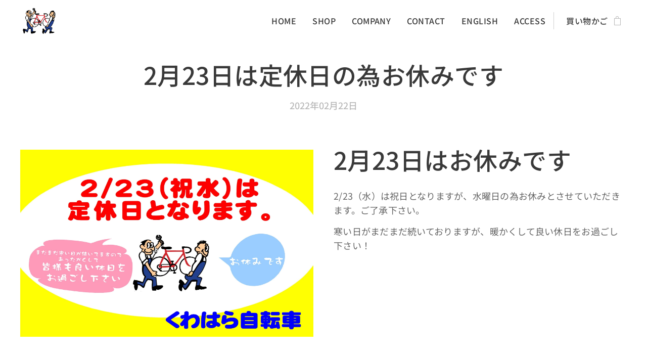

--- FILE ---
content_type: text/css
request_url: https://duyn491kcolsw.cloudfront.net/files/3d/3d9/3d9prm.css?ph=be15445174
body_size: 108
content:
:root{--ac-color:#009688;--ac-color-h:174.39999999999998;--ac-color-s:100%;--ac-color-l:29.411764705882355%;--ac-color-rgb:0,150,136;--ac-acs:94;--ac-acl:25;--ac-acd:-20;--ac-basic:#fff;--ac-basic-rgb:255,255,255;--ac-basic-h:0;--ac-basic-s:0%;--ac-basic-l:100%}